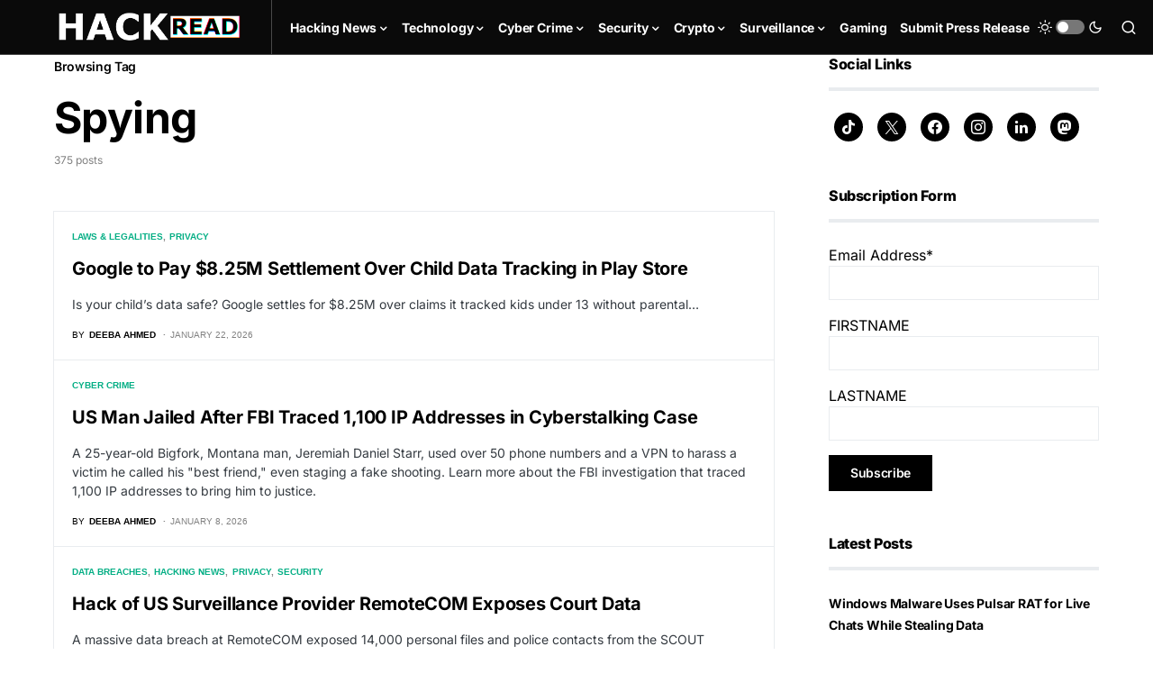

--- FILE ---
content_type: text/html; charset=utf-8
request_url: https://www.google.com/recaptcha/api2/aframe
body_size: -89
content:
<!DOCTYPE HTML><html><head><meta http-equiv="content-type" content="text/html; charset=UTF-8"></head><body><script nonce="8hQ7aw-oDwbxnAFBxBoKsw">/** Anti-fraud and anti-abuse applications only. See google.com/recaptcha */ try{var clients={'sodar':'https://pagead2.googlesyndication.com/pagead/sodar?'};window.addEventListener("message",function(a){try{if(a.source===window.parent){var b=JSON.parse(a.data);var c=clients[b['id']];if(c){var d=document.createElement('img');d.src=c+b['params']+'&rc='+(localStorage.getItem("rc::a")?sessionStorage.getItem("rc::b"):"");window.document.body.appendChild(d);sessionStorage.setItem("rc::e",parseInt(sessionStorage.getItem("rc::e")||0)+1);localStorage.setItem("rc::h",'1769978568724');}}}catch(b){}});window.parent.postMessage("_grecaptcha_ready", "*");}catch(b){}</script></body></html>